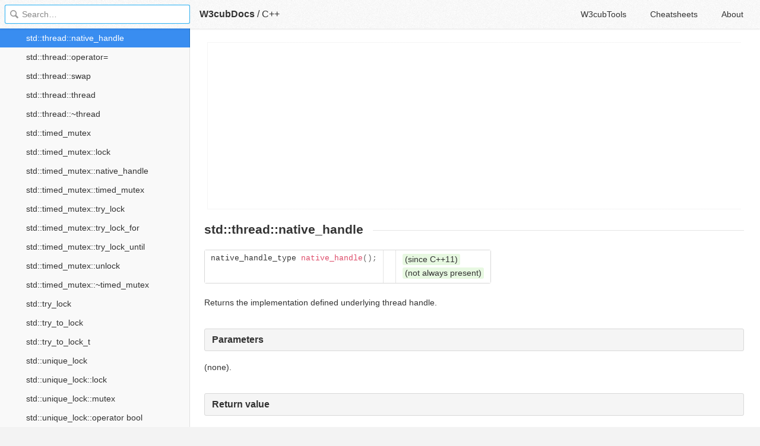

--- FILE ---
content_type: text/html; charset=utf-8
request_url: https://docs.w3cub.com/cpp/thread/thread/native_handle
body_size: 2108
content:

<!DOCTYPE HTML>

<html lang="en" class="_theme-default">

<head>
  <meta charset="utf-8">
  <title>Std&#58;&#58;thread&#58;&#58;native_handle - C++ - W3cubDocs</title>
  
  <meta name="description" content=" Returns the implementation defined underlying thread handle. ">
  <meta name="keywords" content="std, thread, native, handle, c++, cpp">
  <meta name="HandheldFriendly" content="True">
  <meta name="viewport" content="width=device-width, initial-scale=1">
  <meta name="mobile-web-app-capable" content="yes">
  
  <link rel="canonical" href="https://docs.w3cub.com/cpp/thread/thread/native_handle.html">
  <link href="/favicon.png" rel="icon">
  <link rel="stylesheet" type="text/css" href="/assets/application-9c7b0d969c0ce639a6c01c2badcdd81667c7c66206aa3d0fccc5cb0585fb1b912dab72ea882101d18010680927514b4b77b107282db8f756fbf63301fe9c88b0.css">
  <script type="text/javascript" src="/assets/application-79c555f6b25481fffac2cac30a7f3e54e608ca09e9e8e42bb1790095ba6d0fcace47d6bc624ddce952c70370892f2d46864f89e6943d4f7f7ff16c8a3231a91a.js"></script>
  <script src="/json/cpp.js"></script>
  
<!-- Google tag (gtag.js) -->
<script async src="https://www.googletagmanager.com/gtag/js?id=G-R3WC07G3GB"></script>
<script>
  window.dataLayer = window.dataLayer || [];
  function gtag(){dataLayer.push(arguments);}
  gtag('js', new Date());
  gtag('config', 'G-R3WC07G3GB');
</script>
<script async src="https://pagead2.googlesyndication.com/pagead/js/adsbygoogle.js?client=ca-pub-2572770204602497"
     crossorigin="anonymous"></script>
<script async custom-element="amp-auto-ads"
  src="https://cdn.ampproject.org/v0/amp-auto-ads-0.1.js">
</script>


</head>

<body class="docs">
	<amp-auto-ads type="adsense"
              data-ad-client="ca-pub-2572770204602497">
	</amp-auto-ads>
	<div class="_app">
	<header class="_header">

  <a class="_home-link" href="/" ></a>
  <a class="_menu-link"></a>
  <h1 class="_logo">
    <a href="/" class="_nav-link" title="API Documentation Browser">W3cubDocs</a>
  </h1>
  
  <span class="_logo-sub-nav">/</span><span class="_logo-sub-nav"><a href="/cpp/" class="_nav-link" title="" style="margin-left:0;">C++</a></span>
  
  <nav class="_nav">
    <a href="https://tools.w3cub.com/?_sp=docs" target="_blank" class="_nav-link ">W3cubTools</a>
    <a href="/cheatsheets/" class="_nav-link ">Cheatsheets</a>
    <a href="/about/" class="_nav-link ">About</a>
  </nav>
</header>
	<section class="_sidebar">
		
		<form class="_search">
		  <input type="search" class="_search-input" placeholder="Search&hellip;" autocomplete="off" autocapitalize="off" autocorrect="off" spellcheck="false" maxlength="20">
		  <a class="_search-clear"></a>
		  <div class="_search-tag"></div>
		</form>
		
		<div class="_list-wrap">
			<div class="_list">
			
			</div>
		</div>
	</section>
	<section class="_container ">
		<div class="_content">
			<ins class="adsbygoogle"
     style="display:block"
     data-ad-client="ca-pub-2572770204602497"
     data-ad-slot="6861657091"
     data-ad-format="auto"
     data-full-width-responsive="true"></ins>
<script>
     (adsbygoogle = window.adsbygoogle || []).push({});
</script>
			<div class="_page _cppref">
				
				
<h1 id="firstHeading" class="firstHeading">std::thread::native_handle</h1>             <table class="t-dcl-begin"> <tr class="t-dcl t-since-cxx11"> <td> <pre data-language="cpp">native_handle_type native_handle();</pre>
</td> <td class="t-dcl-nopad"> </td> <td> <span class="t-mark-rev t-since-cxx11">(since C++11)</span> <br><span class="t-mark">(not always present)</span> </td> </tr>  </table> <p>Returns the implementation defined underlying thread handle.</p>
<h3 id="Parameters"> Parameters</h3> <p>(none).</p>
<h3 id="Return_value"> Return value</h3> <p>implementation defined handle type representing the thread.</p>
<h3 id="Exceptions"> Exceptions</h3> <p>May throw implementation-defined exceptions.</p>
<h3 id="Example"> Example</h3> <div class="t-example">
<p>Uses <code>native_handle</code> to enable realtime scheduling of C++ threads on a POSIX system.</p>
<div class="cpp source-cpp"><pre data-language="cpp">#include &lt;thread&gt;
#include &lt;mutex&gt;
#include &lt;iostream&gt;
#include &lt;chrono&gt;
#include &lt;cstring&gt;
#include &lt;pthread.h&gt;
 
std::mutex iomutex;
void f(int num)
{
    std::this_thread::sleep_for(std::chrono::seconds(1));
 
    sched_param sch;
    int policy; 
    pthread_getschedparam(pthread_self(), &amp;policy, &amp;sch);
    std::lock_guard&lt;std::mutex&gt; lk(iomutex);
    std::cout &lt;&lt; "Thread " &lt;&lt; num &lt;&lt; " is executing at priority "
              &lt;&lt; sch.sched_priority &lt;&lt; '\n';
}
 
int main()
{
    std::thread t1(f, 1), t2(f, 2);
 
    sched_param sch;
    int policy; 
    pthread_getschedparam(t1.native_handle(), &amp;policy, &amp;sch);
    sch.sched_priority = 20;
    if (pthread_setschedparam(t1.native_handle(), SCHED_FIFO, &amp;sch)) {
        std::cout &lt;&lt; "Failed to setschedparam: " &lt;&lt; std::strerror(errno) &lt;&lt; '\n';
    }
 
    t1.join(); t2.join();
}</pre></div> <p>Output:</p>
<div class="text source-text"><pre data-language="c">Thread 2 is executing at priority 0
Thread 1 is executing at priority 20</pre></div> </div>           <div class="_attribution">
  <p class="_attribution-p">
    © cppreference.com<br>Licensed under the Creative Commons Attribution-ShareAlike Unported License v3.0.<br>
    <a href="https://en.cppreference.com/w/cpp/thread/thread/native_handle" class="_attribution-link">https://en.cppreference.com/w/cpp/thread/thread/native_handle</a>
  </p>
</div>

				
			</div>
			<ins class="adsbygoogle"
     style="display:block"
     data-ad-client="ca-pub-2572770204602497"
     data-ad-slot="1992473792"
     data-ad-format="auto"
     data-full-width-responsive="true"></ins>
<script>
     (adsbygoogle = window.adsbygoogle || []).push({});
</script>
		</div>
	</section>

	</div>
	<svg style="display:none">
		<symbol id="icon-dir"><svg viewBox="0 0 20 20"><path d="M15 10c0 .3-.305.515-.305.515l-8.56 5.303c-.625.41-1.135.106-1.135-.67V4.853c0-.777.51-1.078 1.135-.67l8.56 5.305S15 9.702 15 10z"/></svg></symbol>
	  </svg>
</body>
</html>


--- FILE ---
content_type: text/html; charset=utf-8
request_url: https://www.google.com/recaptcha/api2/aframe
body_size: 267
content:
<!DOCTYPE HTML><html><head><meta http-equiv="content-type" content="text/html; charset=UTF-8"></head><body><script nonce="EvbENjc3SQzk8suepKeJtA">/** Anti-fraud and anti-abuse applications only. See google.com/recaptcha */ try{var clients={'sodar':'https://pagead2.googlesyndication.com/pagead/sodar?'};window.addEventListener("message",function(a){try{if(a.source===window.parent){var b=JSON.parse(a.data);var c=clients[b['id']];if(c){var d=document.createElement('img');d.src=c+b['params']+'&rc='+(localStorage.getItem("rc::a")?sessionStorage.getItem("rc::b"):"");window.document.body.appendChild(d);sessionStorage.setItem("rc::e",parseInt(sessionStorage.getItem("rc::e")||0)+1);localStorage.setItem("rc::h",'1769270613826');}}}catch(b){}});window.parent.postMessage("_grecaptcha_ready", "*");}catch(b){}</script></body></html>

--- FILE ---
content_type: application/javascript; charset=utf-8
request_url: https://tools.w3cub.com/_next/static/chunks/eba17146dfb0f30e95d8ebd32b6a7859981fcacd.e94bfbd02c3294a42330.js
body_size: 6063
content:
("object"!==typeof self?self:this.webpackJsonp_N_E="object"!==typeof self?self:this.webpackJsonp_N_E||[]).push([[15],{AmVy:function(e,t,a){"use strict";a.d(t,"a",(function(){return l})),a.d(t,"c",(function(){return i})),a.d(t,"b",(function(){return p}));var o={"&":"&amp;","<":"&lt;",">":"&gt;",'"':"&quot;","'":"&apos;"};function r(e,t){if(!t||"\n"!=e)switch(e.charAt(0)){case"\n":return"\\n";case"\r":return"\\r";case"'":return"\\'";case'"':return'\\"';case"\\":return"\\\\";case"\t":return"\\t";case"\b":return"\\b";case"\f":return"\\f";default:return e}}function n(e){switch(e.charAt(0)){case"\r":return"\\r";case"\n":return"\\n";case"\v":return"\\v";case"'":return"\\'";case'"':return'\\"';case"&":return"\\&";case"\\":return"\\\\";case"\t":return"\\t";case"\b":return"\\b";case"\f":return"\\f";default:return e}}function s(e,t){e=e.replace(/[\[]/,"\\[").replace(/[\]]/,"\\]");var a=new RegExp("[\\?&]"+e+"=([^&#]*)").exec(t);return null==a?"":decodeURIComponent(a[1].replace(/\+/g," "))}function c(e){return function(e){for(var t,a=(t=(t=e.split("")).map((function(e,t){return{value:e,index:t.toString(32)}}))).length-1;a>0;a--){var o=Math.floor(Math.random()*(a+1)),r=t[a];t[a]=t[o],t[o]=r}return t.map((function(e){return e.value})).join("")+" // "+t.map((function(e){return e.index})).join(",")}(e)}function l(e,t){var a=t;return"html"==e||"xml"==e?a=String(a).replace(/[&<>"']/g,(function(e){return o[e]})):"java"==e||"csharp"==e?a=function(e){var t="",a=0;for(a=0;a<e.length;a++)t+=r(e.charAt(a),!1);return t}(a):"javascript"==e||"json"==e?a=function(e){var t="",a=0;for(a=0;a<e.length;a++)t+=n(e.charAt(a));return t}(a):"sql"==e?a=String(a).replace(/'/g,'"'):"csv"==e?a=function(e){var t=String(e).replace(/"/g,'""');return'"'!=t.charAt(0)&&(t='"'+t),'"'!=t.charAt(t.length-1)&&(t+='"'),t}(a):"un"==e?a=function(e){var t=s("url",e);return t||(t=s("adurl",e)),t}(a):"shuffle"==e&&(a=c(a)),a}function i(e,t){var a=t;return"html"==e||"xml"==e?a=String(a).replace(/&amp;/g,"&").replace(/&quot;/g,'"').replace(/&apos;/g,"'").replace(/&lt;/g,"<").replace(/&gt;/g,">"):"java"==e||"csharp"==e?a=a.replace(/\\r/g,"\r").replace(/\\n/g,"\n").replace(/\\'/g,"'").replace(/\\"/g,'"').replace(/\\\\/g,"\\").replace(/\\t/g,"\t").replace(/\\b/g,"\b").replace(/\\f/g,"\f"):"javascript"==e||"json"==e?a=function(e){return e.replace(/\\r/g,"\r").replace(/\\n/g,"\n").replace(/\\'/g,"'").replace(/\\"/g,'"').replace(/\\&/g,"&").replace(/\\\\/g,"\\").replace(/\\t/g,"\t").replace(/\\b/g,"\b").replace(/\\f/g,"\f").replace(/\\x2F/g,"/").replace(/\\x3C/g,"<").replace(/\\x3E/g,">")}(a):"sql"==e?a=String(a).replace(/"/g,"'"):"csv"==e?a=function(e){return'"'==e.charAt(0)&&(e=e.substring(1,e.length-1)),'"'==e.charAt(e.length-1)&&(e=e.substring(0,e.length-2)),String(e).replace(/""/g,'"')}(a):"shuffle"==e&&(a=function(e){if(~e.indexOf(" // ")){var t=e.split(" // ");e=t[0].split("");var a=t[1].split(",");e=e.map((function(e,t){return{index:parseInt(a[t],32)||0,value:e}})).sort((function(e,t){return e.index-t.index})).map((function(e){return e.value})).join("")}return e}(a)),a}function p(e){return e.charAt(0).toUpperCase()+e.substr(1)}},BiGR:function(e,t,a){var o=a("nmnc"),r=a("03A+"),n=a("Z0cm"),s=o?o.isConcatSpreadable:void 0;e.exports=function(e){return n(e)||r(e)||!!(s&&e&&e[s])}},J2m7:function(e,t,a){var o=a("XKAG")(a("UfWW"));e.exports=o},Sxd8:function(e,t,a){var o=a("ZCgT");e.exports=function(e){var t=o(e),a=t%1;return t===t?a?t-a:t:0}},TO8r:function(e,t){var a=/\s/;e.exports=function(e){for(var t=e.length;t--&&a.test(e.charAt(t)););return t}},TYy9:function(e,t,a){var o=a("XGnz");e.exports=function(e){return(null==e?0:e.length)?o(e,1):[]}},UfWW:function(e,t,a){var o=a("KwMD"),r=a("ut/Y"),n=a("Sxd8"),s=Math.max;e.exports=function(e,t,a){var c=null==e?0:e.length;if(!c)return-1;var l=null==a?0:n(a);return l<0&&(l=s(c+l,0)),o(e,r(t,3),l)}},XGnz:function(e,t,a){var o=a("CH3K"),r=a("BiGR");e.exports=function e(t,a,n,s,c){var l=-1,i=t.length;for(n||(n=r),c||(c=[]);++l<i;){var p=t[l];a>0&&n(p)?a>1?e(p,a-1,n,s,c):o(c,p):s||(c[c.length]=p)}return c}},XKAG:function(e,t,a){var o=a("ut/Y"),r=a("MMmD"),n=a("7GkX");e.exports=function(e){return function(t,a,s){var c=Object(t);if(!r(t)){var l=o(a,3);t=n(t),a=function(e){return l(c[e],e,c)}}var i=e(t,a,s);return i>-1?c[l?t[i]:i]:void 0}}},ZCgT:function(e,t,a){var o=a("tLB3"),r=1/0;e.exports=function(e){return e?(e=o(e))===r||e===-1/0?17976931348623157e292*(e<0?-1:1):e===e?e:0:0===e?e:0}},jXQH:function(e,t,a){var o=a("TO8r"),r=/^\s+/;e.exports=function(e){return e?e.slice(0,o(e)+1).replace(r,""):e}},tLB3:function(e,t,a){var o=a("jXQH"),r=a("GoyQ"),n=a("/9aa"),s=/^[-+]0x[0-9a-f]+$/i,c=/^0b[01]+$/i,l=/^0o[0-7]+$/i,i=parseInt;e.exports=function(e){if("number"==typeof e)return e;if(n(e))return NaN;if(r(e)){var t="function"==typeof e.valueOf?e.valueOf():e;e=r(t)?t+"":t}if("string"!=typeof e)return 0===e?e:+e;e=o(e);var a=c.test(e);return a||l.test(e)?i(e.slice(2),a?2:8):s.test(e)?NaN:+e}},"xlv/":function(e,t,a){"use strict";a.d(t,"b",(function(){return m})),a.d(t,"c",(function(){return d})),a.d(t,"a",(function(){return g}));var o=a("cpVT"),r=a("z7pX"),n=a("TYy9"),s=a.n(n),c=a("J2m7"),l=a.n(c),i=a("AmVy");function p(e,t){var a=Object.keys(e);if(Object.getOwnPropertySymbols){var o=Object.getOwnPropertySymbols(e);t&&(o=o.filter((function(t){return Object.getOwnPropertyDescriptor(e,t).enumerable}))),a.push.apply(a,o)}return a}function h(e){for(var t=1;t<arguments.length;t++){var a=null!=arguments[t]?arguments[t]:{};t%2?p(Object(a),!0).forEach((function(t){Object(o.a)(e,t,a[t])})):Object.getOwnPropertyDescriptors?Object.defineProperties(e,Object.getOwnPropertyDescriptors(a)):p(Object(a)).forEach((function(t){Object.defineProperty(e,t,Object.getOwnPropertyDescriptor(a,t))}))}return e}var u={js:"javaScript",csharp:"C#"},m=[{category:"Math",content:[{label:"Math Worksheets",path:"/math-calc",title:"Online Math Worksheets, Printable",desc:"Online Math Worksheets, Free math worksheets 1 to 100 for kids and primary school students, easy to print and download. No sign-up required.",keywords:"math worksheets, download math worksheets,print math worksheets, math worksheets testing"},{label:"Calculator",path:"/calculator",title:"Online Calculator",desc:"Online Calculator, A Free Online Calculator, Quick and Keyboard Easy.",keywords:"calculator, beautiful calculator, easy use calculator"}]},{category:"Game",content:[{label:"2048 Game",path:"/g2048",title:"2048 Game",desc:"2048 Game online play. No sign-up required. No download required.",keywords:"2048 game, the popular 2048 came, 2048 online, 2048 "},{label:"Gomoku Game",path:"/gomoku",title:"Gomoku Game with computer",desc:"Gomoku Game with computer, train your gomoku skills",keywords:"gomoku Game, gobang game, gomoku with computer, gomoku skills"}]},{category:"Video",content:[{label:"Video Download",path:"https://weibomiaopai.com/",title:"YouTube Downloader",desc:"Online download videos from YouTube for FREE to PC, mobile",keywords:"youTube downloader, youtube mp4 downloader, fast youtube downloader, easy youtube downloader"},{label:"Youtube Downloader",path:"https://www.savefrom.net/",title:"YouTube Downloader",desc:"Online download videos from YouTube for FREE to PC, mobile",keywords:"youTube downloader, youtube mp4 downloader, fast youtube downloader, easy youtube downloader"}]},{category:"Chart",content:[{label:"Web Colors",path:"/web-color",title:"Web Colors Chart",desc:"Web Colors Chart, web safe colors for web developers, web designers",keywords:"web safe colors, web colors chart, beautiful web colors chart"},{label:"Open Color",path:"/open-color",title:"Open color schemes",desc:"Open color schemes for web developers, web designers, easy use open color schemes.",keywords:"open color schemes, open color charts"},{label:"Gradient Colors",path:"/gradient-color",title:"Gradient Colors Collection Palette",desc:"Gradient Colors Collection Palette, easy to preview and download. No sign-up required.",keywords:"Gradient Colors, beautiful Gradient colors, download gradient background"},{label:"HTML Entities",path:"/html-entities",title:"Character Entity Reference Chart",desc:"Character Entity Reference Chart, show you the character entity in one screen. easy to search and copy.",keywords:"HTML Entities, Character Entities, character Entity Chart"},{label:"MIME Types",path:"/mime-list",title:"Complete List of MIME Types, Searchable",desc:"Complete List of MIME Types, easy to search and copy.",keywords:"mime types, find mime types"}]},{category:"Word",content:[{label:"Chinese Stroke",path:"/write-chinese",title:"How to write Chinese",desc:"How to write Chinese, Chinese Stroke, tell you how to write chinese, and voice to speak",keywords:"chinese stroke, write chinese, speak chinese",scripts:["/static/dict/pinyin.js"]},{label:"Chinese to Pinyin",path:"/chinese-to-pinyin",title:"Chinese convert to Pinyin\uff0csearchable\uff0creadable",desc:"Chinese convert to Pinyin, searchable\uff0creadable",keywords:"Chinese Pinyin",scripts:["/static/dict/pinyin.js"]},{label:"Japanese \u4e94\u5341\u97f3\u56f3",path:"/japanese-syllabary",title:"\u4e94\u5341\u97f3\u56f3, \u3054\u3058\u3085\u3046\u304a\u3093\u305a, \u4e94\u5341\u97f3\u56fe, Hiragana",desc:"This tool help you learn Japanese syllabary \u4e94\u5341\u97f3\u56f3, \u3054\u3058\u3085\u3046\u304a\u3093\u305a, \u4e94\u5341\u97f3\u56fe, Hiragana",keywords:"learn Japanese, \u4e94\u5341\u97f3\u56f3, \u3054\u3058\u3085\u3046\u304a\u3093\u305a, \u4e94\u5341\u97f3\u56fe, Hiragana"}]},{category:"Random",content:[{label:"Random Hex",path:"/random-hex",title:"Random Hex Generator",desc:"online Random Hex string Generator. This tools help you generate the random hex string, you can setting the string len and how many time you generate",keywords:"random generate string, Random Hex, Random Hex Generator, random"},{label:"Random Mac",path:"/random-mac",title:"Random Mac Generator",desc:"online Random Mac address Generator. This tools help you generate the random hex string, you can setting the string len and how many time you generate.",keywords:"random generate Mac address, Random mac address, Random Mac address Generator, random"},{label:"Shuffle Twitter",path:"/shuffle-twitter",title:"Shuffle Twitter",desc:"Shuffle Twitter, help you bypass censorship.",keywords:"Shuffle Twitter, Shuffle weibo, spread accessible channel"}]},{category:"Hash",content:[{label:"Base64 code",path:"/base64",title:"Base64 encode, base64 decode",desc:"This tools help you generate base64 encode string, base64 decode string. fast and easy to use.",keywords:"Base64 encode, Base64 decode, Base64 string generator, base64 decode recover"},{label:"MD5 encode",path:"/md5-encode",title:"MD5 encode",desc:"This tool help you generate MD5 encode string and sha1 encode string, fast and easy to use.",scripts:["/static/crypto/sha1.js","/static/crypto/md5.js"],keywords:"MD5 encode, sha1 encode, hex generator"},{label:"SHA encode",path:"/sha-encode",title:"SHA encode",desc:"This tool help you generate SHA encode, support sha1, sha256, sha512",scripts:["/static/crypto/sha1.js","/static/crypto/sha256.js","/static/crypto/sha512.js"],keywords:"sha1 encode, sha256 encode, sha512 encode, hex generator"}]},{category:"Encode",content:[{label:"Deobfuscate",path:"/js-deobfuscate",title:"Deobfuscate Code",desc:"This tool help you deobfuscate the javaScript code by javaScript obfuscator. use AST transformation to implemented",keywords:"deobfuscate, ast deobfuscate, javaScript obfuscator crack"},{label:"Url Encode",path:"/urlencode",title:"Url encode",desc:"This tool help use handle the Url Escape, Unescape, encodeURI, decodeURI, encodeURIComponent, decodeURIComponment, in one screen, easy to use and copy the result",keywords:"url Escape, urlUnescape, url encodeURI, url decodeURI, url encodeURIComponent, url decodeURIComponment"}].concat(Object(r.a)(["html","xml","json","js","java","csharp","csv","sql"].map((function(e){var t=Object(i.b)(u[e]||e);return{label:"".concat(t," Escape Unescape"),path:"/".concat(e,"-escape-unescape"),title:"".concat(t," Escape/Unescape"),desc:"This tool help you Escape ".concat(t," code and Unescape ").concat(t," code"),keywords:"".concat(t," Escape, ").concat(t," Unescape, code converter")}}))),[{label:"Unicode to Ascii",path:"/unicode-to-ascii",title:"Unicode to Ascii",desc:"you can use this tool converting Unicode to Ascii",keywords:"Unicode, Ascii, Unicode converter"}])},{category:"Images",content:[{label:"Image to Base64",path:"/image-to-base64",title:"Image convert to base64 html code online",desc:"This tool help you convert Image to base64 html code, faster and easy to copy",keywords:"Image converter, Image base64 converter, Image base64 html converter"},{label:"Base64 to Image",path:"/base64-to-image",title:"Image base64 to image online",desc:"This tool help you convert Image base64 to image online",keywords:"Image converter, Image base64 converter, Image base64 html converter"},{label:"Image converter",path:"/image-converter",title:"Image convert to png, jpg, gif, bmp",desc:"This tool help you convert the images to png, jpg, gif, bmp, free online, faster, No sign-up required.",keywords:"Image converter, Picture format converter, png format converter, jpg format converter, gif format converter, bmp format converter",scripts:["//cdn.jsdelivr.net/npm/file-saver@2.0.2/dist/FileSaver.min.js"]},{label:"Image to Ascii Art",path:"/image-to-text",title:"online image to ascii art code, \u5728\u7ebf\u56fe\u7247\u8f6c\u5b57\u7b26\u753b",desc:"This tool help you convert Image to ascii art code online. \u5728\u7ebf\u56fe\u7247\u8f6c\u5b57\u7b26\u753b",keywords:"Image ascii art, Image ascii art converter, Image ascii converter"},{label:"Long Weibo",path:"/long-weibo",title:"Long Social Post Generator",desc:"This tool help you generate the long text social post Image. generate long weibo, long facebook, long twitter",keywords:"long weibo, long text weibo, long text image weibo,long text social post",scripts:["//cdn.jsdelivr.net/npm/file-saver@2.0.2/dist/FileSaver.min.js","//cdn.jsdelivr.net/npm/html2canvas@1.1.4/dist/html2canvas.min.js"]}]},{category:"Tools",content:[{label:"Meta Tag Generator",path:"/meta-tag-generator",title:"Online Meta Tag Generator, Support facebook and twitter",desc:"This tool help you generate the html website Meta Tag, support social media eg. facebook and twitter. No sign-up required.",keywords:"meta tag generator, make meta tag, html meta tag, meta tag copy"},{label:"Curl builder",path:"/curl-builder",title:"Online curl command line builder",desc:"This tool help you build the curl command line. No sign-up required.",keywords:"curl command builder, curl command generator"},{label:"Cron Generator",path:"/cron-gen",title:"Online Cron Generator",desc:"This tool help you generate cron schedule expressions, easy to use. No sign-up required.",keywords:"crontab, cron generator, cron examples"},{label:"Favicon Converter",path:"/favicon-converter",title:"Favicon Converter - Convert Image to Favicon, Faster",desc:"This tool help you convert Image to Favicon, use browser capability implemented, easy to use, no need to download, faster",keywords:"Favicon Converter, Favicon Generator, favicon image, favicon image packages",scripts:["//cdn.jsdelivr.net/npm/file-saver@2.0.2/dist/FileSaver.min.js"]},{label:"Zip Compressor",path:"/zip-online",title:"Online Zip Compressor, faster",desc:"This tool help you compress the Zip file, use browser capability implemented, easy to use, no need to download, faster",keywords:"zip compressor, online zip compressor, compress zip",scripts:["//cdn.jsdelivr.net/npm/file-saver@2.0.2/dist/FileSaver.min.js"]},{label:"UnZip Files",path:"/unzip-online",title:"Online unZip, uncompress files faster",desc:"This tool help you uncompress the zip files, use browser capability implemented, easy to use, no need to download, faster",keywords:"unzip, online zip uncompresser, uncompress zip",scripts:["//cdn.jsdelivr.net/npm/file-saver@2.0.2/dist/FileSaver.min.js"]},{label:"Vue to React",path:"/vue-to-react",title:"Vue to React Online Converter",desc:"This tool help you convert Vue  code to React code Online Converter, use AST transformation to implemented.",keywords:"vue to react converter, react converter, vue converter",scripts:["/static/bundle/vue-to-react@1.4.1.js"]},{label:"React to Vue",path:"/react-to-vue",title:"React to Vue Online Converter",desc:"This tool help you convert React code to Vue code Online Converter, use AST transformation to implemented.",keywords:"react to vue converter, react converter, vue converter",scripts:["/static/bundle/react-to-vue@1.2.1.js"]}]},{category:"Fortune",content:[{label:"Programmer Calenar",path:"/huangli",title:"\u7a0b\u5e8f\u5458\u8001\u9ec4\u5386, \u636e\u8bf4\u5f88\u7075",desc:"\u7a0b\u5e8f\u5458\u8001\u9ec4\u5386\u67e5\u8be2\uff0c\u901a\u7528\u7248\u672c\u7a0b\u5e8f\u5458\u8001\u9ec4\u5386\u793a\u4f8b, react\u7248\u7a0b\u5e8f\u5458\u8001\u9ec4\u5386, react\u7a0b\u5e8f\u5458\u8001\u9ec4\u5386\u539f\u7406\uff0creact\u7a0b\u5e8f\u5458\u8001\u9ec4\u5386\u5b9e\u73b0",keywords:"\u7a0b\u5e8f\u5458\u8001\u9ec4\u5386, \u7a0b\u5e8f\u5458\u8001\u9ec4\u5386\u793a\u4f8b\uff0c react"},{label:"Programmer Divination",path:"/qiuqian",title:"Programmer Divination chinese version",desc:"\u7a0b\u5e8f\u5458\u6c42\u7b7e, \u901a\u7528\u7248\u672c\u7a0b\u5e8f\u5458\u6c42\u7b7e\u793a\u4f8b, react\u7248\u7a0b\u5e8f\u5458\u6c42\u7b7e, react\u7a0b\u5e8f\u5458\u6c42\u7b7e\u539f\u7406\uff0creact\u7a0b\u5e8f\u5458\u6c42\u7b7e\u5b9e\u73b0",keywords:"\u7a0b\u5e8f\u5458\u6c42\u7b7e, \u7a0b\u5e8f\u5458\u6c42\u7b7e\u793a\u4f8b\uff0creact"}]},{category:"SVG",content:[{label:"to JSX",path:"/svg-to-jsx",packageName:"@svgr/core",packageUrl:"https://github.com/smooth-code/svgr"},{label:"to React Native",path:"/svg-to-react-native",packageName:"@svgr/core",packageUrl:"https://github.com/smooth-code/svgr"}]},{category:"HTML",content:[{label:"to JSX",path:"/html-to-jsx"},{label:"to Pug",path:"/html-to-pug",packageName:"html2pug",packageUrl:"https://github.com/izolate/html2pug"}]},{category:"JSON",content:[{label:"to React PropTypes",path:"/json-to-proptypes",title:"W3cubTools | All important transforms at one place."},{label:"to Flow",path:"/json-to-flow"},{label:"to GraphQL",path:"/json-to-graphql",packageName:"@walmartlabs/json-to-simple-graphql-schema",packageUrl:"https://github.com/walmartlabs/json-to-simple-graphql-schema"},{label:"to TypeScript",path:"/json-to-typescript",packageUrl:"https://www.npmjs.com/package/json_typegen_wasm",packageName:"json_typegen_wasm"},{label:"to MobX-State-Tree Model",path:"/json-to-mobx-state-tree"},{label:"to Sarcastic",path:"/json-to-sarcastic",packageName:"transform-json-types",packageUrl:"https://github.com/transform-it/transform-json-types"},{label:"to io-ts",path:"/json-to-io-ts",packageName:"transform-json-types",packageUrl:"https://github.com/transform-it/transform-json-types"},{label:"to Rust Serde",path:"/json-to-rust-serde",desc:"An online REPL for converting JSON to Rust Serde Structs."},{label:"to Mongoose Schema",path:"/json-to-mongoose",packageName:"generate-schema",packageUrl:"https://github.com/nijikokun/generate-schema"},{label:"to Big Query Schema",path:"/json-to-big-query",packageName:"generate-schema",packageUrl:"https://github.com/nijikokun/generate-schema"},{label:"to MySQL",path:"/json-to-mysql",packageName:"generate-schema",packageUrl:"https://github.com/nijikokun/generate-schema"},{label:"to Scala Case Class",path:"/json-to-scala-case-class"},{label:"to Go Struct",path:"/json-to-go",packageName:"json-to-go",packageUrl:"https://github.com/mholt/json-to-go"},{label:"to Go Bson",path:"/json-to-go-bson"},{label:"to YAML",path:"/json-to-yaml",packageName:"json2yaml",packageUrl:"https://github.com/jeffsu/json2yaml"},{label:"to JSDoc",path:"/json-to-jsdoc"},{label:"to Kotlin",path:"/json-to-kotlin",packageUrl:"https://www.npmjs.com/package/json_typegen_wasm",packageName:"json_typegen_wasm"},{label:"to JSON Schema",path:"/json-to-json-schema",packageUrl:"https://www.npmjs.com/package/json_typegen_wasm",packageName:"json_typegen_wasm"}]},{category:"JSON Schema",content:[{label:"to TypeScript",path:"/json-schema-to-typescript",packageName:"json-schema-to-typescript",packageUrl:"https://github.com/bcherny/json-schema-to-typescript"},{label:"to OpenAPI Schema",path:"/json-schema-to-openapi-schema",packageName:"json-schema-to-openapi-schema",packageUrl:"https://github.com/openapi-contrib/json-schema-to-openapi-schema"},{label:"to Protobuf",path:"json-schema-to-protobuf",packageName:"jsonschema-protobuf",packageUrl:"https://github.com/okdistribute/jsonschema-protobuf"}]},{category:"CSS Converter",content:[{label:"to JS Objects",path:"/css-to-js",packageName:"transform-css-to-js",packageUrl:"https://github.com/transform-it/transform-css-to-js"},{label:"to template literal",path:"/object-styles-to-template-literal",packageUrl:"https://github.com/satya164/babel-plugin-object-styles-to-template",packageName:"babel-plugin-object-styles-to-template"}]},{category:"JavaScript",content:[{label:"to JSON",path:"/js-object-to-json",desc:"An online REPL for converting JS Object to JSON."}]},{category:"GraphQL",content:[{label:"to TypeScript",path:"/graphql-to-typescript"},{label:"to Flow",path:"/graphql-to-flow"},{label:"to JAVA",path:"/graphql-to-java"},{label:"to Resolvers Signature",path:"/graphql-to-resolvers-signature"},{label:"to Introspection JSON",path:"/graphql-to-introspection-json"},{label:"to Schema AST",path:"/graphql-to-schema-ast"},{label:"to Fragment Matcher",path:"/graphql-to-fragment-matcher"},{label:"to Components",path:"/graphql-to-components"},{label:"to TypeScript MongoDB",path:"/graphql-to-typescript-mongodb"}].map((function(e){return h(h({},e),{},{packageUrl:"https://github.com/dotansimha/graphql-code-generator",packageName:"graphql-code-generator"})}))},{category:"JSON-LD",content:[{label:"to N-Quads",path:"/jsonld-to-nquads"},{label:"to Expanded",path:"/jsonld-to-expanded"},{label:"to Compacted",path:"/jsonld-to-compacted"},{label:"to Flattened",path:"/jsonld-to-flattened"},{label:"to Framed",path:"/jsonld-to-framed"},{label:"to Normalized",path:"/jsonld-to-normalized"}].map((function(e){return h(h({},e),{},{packageName:"jsonld",packageUrl:"https://github.com/digitalbazaar/jsonld.js"})}))},{category:"TypeScript",content:[{label:"to Flow",path:"/typescript-to-flow",packageName:"flowgen",packageUrl:"https://github.com/joarwilk/flowgen"},{label:"to TypeScript Declaration",path:"/typescript-to-typescript-declaration"},{label:"to JSON Schema",path:"/typescript-to-json-schema",packageName:"ts-json-schema-generator",packageUrl:"https://github.com/vega/ts-json-schema-generator"}]},{category:"Flow",iconName:"",content:[{label:"to TypeScript",path:"/flow-to-typescript"},{label:"to TypeScript Declaration",path:"/flow-to-typescript-declaration"}]},{category:"Others",iconName:"",content:[{label:"XML to JSON",path:"/xml-to-json",packageName:"xml-js",packageUrl:"https://github.com/nashwaan/xml-js"},{label:"YAML to JSON",path:"/yaml-to-json",packageName:"yaml",packageUrl:"https://github.com/tj/js-yaml"},{label:"Markdown to HTML",path:"/markdown-to-html",packageName:"markdown",packageUrl:"https://github.com/evilstreak/markdown-js"}]}],d=s()(m.map((function(e){return e.content.map((function(t){var a="others"!==e.category.toLowerCase()?"".concat(e.category," ").concat(t.label):t.label;return h(h({},t),{},{category:e.category,searchTerm:a,desc:t.desc||"Online convert ".concat(a,", automatically faster")})}))})).concat({label:"W3cubTools",path:"/",title:"W3cubTools | all free, collections of tools for developers and family",desc:"Provide tools for developers and their family, to improve using HTML, Meta Tag, React, CSS, JavaScript, Color, SQL, SVG, GraphQL, JSON, Chinese, Japanese, Math and Game skills."}));function g(e){return l()(d,(function(t){return t.path===e}))}}}]);